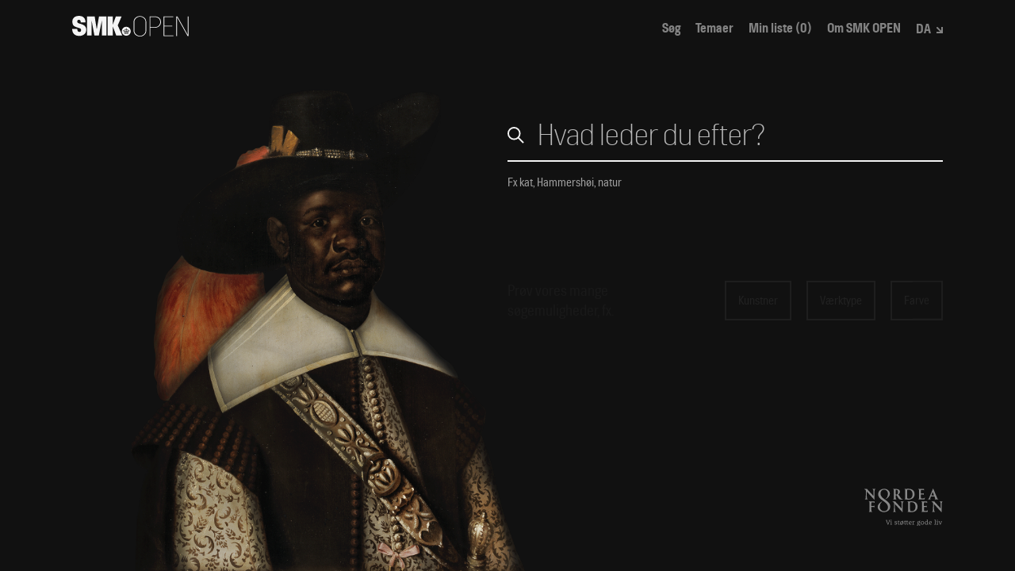

--- FILE ---
content_type: application/javascript
request_url: https://open.smk.dk/static/js/17.4cc12fe2.chunk.js
body_size: 23680
content:
(window.webpackJsonp=window.webpackJsonp||[]).push([[17],{126:function(t,e,n){var r=n(251).Symbol;t.exports=r},156:function(t,e){t.exports=function(t){return null!=t&&"object"==typeof t}},201:function(t,e,n){"use strict";var r=function(t,e){return(r=Object.setPrototypeOf||{__proto__:[]}instanceof Array&&function(t,e){t.__proto__=e}||function(t,e){for(var n in e)e.hasOwnProperty(n)&&(t[n]=e[n])})(t,e)};function o(t,e){function n(){this.constructor=t}r(t,e),t.prototype=null===e?Object.create(e):(n.prototype=e.prototype,new n)}var i=function(){return(i=Object.assign||function(t){for(var e,n=1,r=arguments.length;n<r;n++)for(var o in e=arguments[n])Object.prototype.hasOwnProperty.call(e,o)&&(t[o]=e[o]);return t}).apply(this,arguments)};function a(t,e){var n={};for(var r in t)Object.prototype.hasOwnProperty.call(t,r)&&e.indexOf(r)<0&&(n[r]=t[r]);if(null!=t&&"function"===typeof Object.getOwnPropertySymbols){var o=0;for(r=Object.getOwnPropertySymbols(t);o<r.length;o++)e.indexOf(r[o])<0&&Object.prototype.propertyIsEnumerable.call(t,r[o])&&(n[r[o]]=t[r[o]])}return n}var u=n(0),s=n.n(u),c=function(){return(c=Object.assign||function(t){for(var e,n=1,r=arguments.length;n<r;n++)for(var o in e=arguments[n])Object.prototype.hasOwnProperty.call(e,o)&&(t[o]=e[o]);return t}).apply(this,arguments)},f=function(t,e){return function(n){return Math.max(Math.min(n,e),t)}},p=function(t){return t%1?Number(t.toFixed(5)):t},l=/(-)?(\d[\d\.]*)/g,d=/(#[0-9a-f]{6}|#[0-9a-f]{3}|#(?:[0-9a-f]{2}){2,4}|(rgb|hsl)a?\((-?\d+%?[,\s]+){2,3}\s*[\d\.]+%?\))/gi,h=/^(#[0-9a-f]{3}|#(?:[0-9a-f]{2}){2,4}|(rgb|hsl)a?\((-?\d+%?[,\s]+){2,3}\s*[\d\.]+%?\))$/i,v={test:function(t){return"number"===typeof t},parse:parseFloat,transform:function(t){return t}},m=c({},v,{transform:f(0,1)}),g=c({},v,{default:1}),y=function(t){return{test:function(e){return"string"===typeof e&&e.endsWith(t)&&1===e.split(" ").length},parse:parseFloat,transform:function(e){return""+e+t}}},b=y("deg"),P=y("%"),w=y("px"),O=y("vh"),x=y("vw"),C=c({},P,{parse:function(t){return P.parse(t)/100},transform:function(t){return P.transform(100*t)}}),S=f(0,255),A=function(t){return void 0!==t.red},k=function(t){return void 0!==t.hue},E=function(t){return function(e){if("string"!==typeof e)return e;for(var n,r={},o=(n=e,n.substring(n.indexOf("(")+1,n.lastIndexOf(")"))).split(/,\s*/),i=0;i<4;i++)r[t[i]]=void 0!==o[i]?parseFloat(o[i]):1;return r}},M=c({},v,{transform:function(t){return Math.round(S(t))}});function V(t,e){return t.startsWith(e)&&h.test(t)}var T={test:function(t){return"string"===typeof t?V(t,"rgb"):A(t)},parse:E(["red","green","blue","alpha"]),transform:function(t){var e=t.red,n=t.green,r=t.blue,o=t.alpha,i=void 0===o?1:o;return function(t){var e=t.red,n=t.green,r=t.blue,o=t.alpha;return"rgba("+e+", "+n+", "+r+", "+(void 0===o?1:o)+")"}({red:M.transform(e),green:M.transform(n),blue:M.transform(r),alpha:p(m.transform(i))})}},R={test:function(t){return"string"===typeof t?V(t,"hsl"):k(t)},parse:E(["hue","saturation","lightness","alpha"]),transform:function(t){var e=t.hue,n=t.saturation,r=t.lightness,o=t.alpha,i=void 0===o?1:o;return function(t){var e=t.hue,n=t.saturation,r=t.lightness,o=t.alpha;return"hsla("+e+", "+n+", "+r+", "+(void 0===o?1:o)+")"}({hue:Math.round(e),saturation:P.transform(p(n)),lightness:P.transform(p(r)),alpha:p(m.transform(i))})}},j=c({},T,{test:function(t){return"string"===typeof t&&V(t,"#")},parse:function(t){var e="",n="",r="";return t.length>4?(e=t.substr(1,2),n=t.substr(3,2),r=t.substr(5,2)):(e=t.substr(1,1),n=t.substr(2,1),r=t.substr(3,1),e+=e,n+=n,r+=r),{red:parseInt(e,16),green:parseInt(n,16),blue:parseInt(r,16),alpha:1}}}),D={test:function(t){return"string"===typeof t&&h.test(t)||A(t)||k(t)},parse:function(t){return T.test(t)?T.parse(t):R.test(t)?R.parse(t):j.test(t)?j.parse(t):t},transform:function(t){return A(t)?T.transform(t):k(t)?R.transform(t):t}},F=function(t){return"number"===typeof t?0:t},L={test:function(t){if("string"!==typeof t||!isNaN(t))return!1;var e=0,n=t.match(l),r=t.match(d);return n&&(e+=n.length),r&&(e+=r.length),e>0},parse:function(t){var e=t,n=[],r=e.match(d);r&&(e=e.replace(d,"${c}"),n.push.apply(n,r.map(D.parse)));var o=e.match(l);return o&&n.push.apply(n,o.map(v.parse)),n},createTransformer:function(t){var e=t,n=0,r=t.match(d),o=r?r.length:0;if(r)for(var i=0;i<o;i++)e=e.replace(r[i],"${c}"),n++;var a=e.match(l),u=a?a.length:0;if(a)for(i=0;i<u;i++)e=e.replace(a[i],"${n}"),n++;return function(t){for(var r=e,i=0;i<n;i++)r=r.replace(i<o?"${c}":"${n}",i<o?D.transform(t[i]):p(t[i]));return r}},getAnimatableNone:function(t){var e=L.parse(t);return L.createTransformer(t)(e.map(F))}},I=function(){},B=function(){};var X,Y=0,z="undefined"!==typeof window&&void 0!==window.requestAnimationFrame?function(t){return window.requestAnimationFrame(t)}:function(t){var e=Date.now(),n=Math.max(0,16.7-(e-Y));Y=e+n,setTimeout(function(){return t(Y)},n)};!function(t){t.Read="read",t.Update="update",t.Render="render",t.PostRender="postRender",t.FixedUpdate="fixedUpdate"}(X||(X={}));var U=1/60*1e3,H=!0,N=!1,W=!1,q={delta:0,timestamp:0},_=[X.Read,X.Update,X.Render,X.PostRender],$=function(t){return N=t},Z=_.reduce(function(t,e){var n=function(t){var e=[],n=[],r=0,o=!1,i=0,a=new WeakSet,u=new WeakSet,s={cancel:function(t){var e=n.indexOf(t);a.add(t),-1!==e&&n.splice(e,1)},process:function(c){var f,p;if(o=!0,e=(f=[n,e])[0],(n=f[1]).length=0,r=e.length)for(i=0;i<r;i++)(p=e[i])(c),!0!==u.has(p)||a.has(p)||(s.schedule(p),t(!0));o=!1},schedule:function(t,i,s){void 0===i&&(i=!1),void 0===s&&(s=!1),B("function"===typeof t,"Argument must be a function");var c=s&&o,f=c?e:n;a.delete(t),i&&u.add(t),-1===f.indexOf(t)&&(f.push(t),c&&(r=e.length))}};return s}($);return t.sync[e]=function(t,e,r){return void 0===e&&(e=!1),void 0===r&&(r=!1),N||et(),n.schedule(t,e,r),t},t.cancelSync[e]=function(t){return n.cancel(t)},t.steps[e]=n,t},{steps:{},sync:{},cancelSync:{}}),G=Z.steps,K=Z.sync,J=Z.cancelSync,Q=function(t){return G[t].process(q)},tt=function t(e){N=!1,q.delta=H?U:Math.max(Math.min(e-q.timestamp,40),1),H||(U=q.delta),q.timestamp=e,W=!0,_.forEach(Q),W=!1,N&&(H=!1,z(t))},et=function(){N=!0,H=!0,W||z(tt)},nt=function(){return q},rt=K,ot=function(t){return function(e){return 1-t(1-e)}},it=function(t){return function(e){return e<=.5?t(2*e)/2:(2-t(2*(1-e)))/2}},at=ot,ut=function(t){return function(e){return e*e*((t+1)*e-t)}},st=function(t){var e=ut(t);return function(t){return(t*=2)<1?.5*e(t):.5*(2-Math.pow(2,-10*(t-1)))}},ct=function(t){return t},ft=function(t){return function(e){return Math.pow(e,t)}}(2),pt=ot(ft),lt=it(ft),dt=function(t){return 1-Math.sin(Math.acos(t))},ht=ot(dt),vt=it(ht),mt=ut(1.525),gt=ot(mt),yt=it(mt),bt=st(1.525),Pt=8,wt=.001,Ot=1e-7,xt=10,Ct=11,St=1/(Ct-1),At="undefined"!==typeof Float32Array,kt=function(t,e){return 1-3*e+3*t},Et=function(t,e){return 3*e-6*t},Mt=function(t){return 3*t},Vt=function(t,e,n){return 3*kt(e,n)*t*t+2*Et(e,n)*t+Mt(e)},Tt=function(t,e,n){return((kt(e,n)*t+Et(e,n))*t+Mt(e))*t};function Rt(t,e,n,r){var o=At?new Float32Array(Ct):new Array(Ct),i=function(e){for(var r,i,a,u=0,s=1,c=Ct-1;s!==c&&o[s]<=e;++s)u+=St;return r=(e-o[--s])/(o[s+1]-o[s]),(a=Vt(i=u+r*St,t,n))>=wt?function(e,r){for(var o=0,i=0;o<Pt;++o){if(0===(i=Vt(r,t,n)))return r;r-=(Tt(r,t,n)-e)/i}return r}(e,i):0===a?i:function(e,r,o){var i,a,u=0;do{(i=Tt(a=r+(o-r)/2,t,n)-e)>0?o=a:r=a}while(Math.abs(i)>Ot&&++u<xt);return a}(e,u,u+St)};!function(){for(var e=0;e<Ct;++e)o[e]=Tt(e*St,t,n)}();return function(o){return t===e&&n===r?o:0===o?0:1===o?1:Tt(i(o),e,r)}}var jt={x:0,y:0,z:0},Dt=function(t){return"number"===typeof t},Ft=function(t){return 180*t/Math.PI},Lt=function(t,e){return void 0===e&&(e=jt),Ft(Math.atan2(e.y-t.y,e.x-t.x))},It=function(t,e){var n=!0;return void 0===e&&(e=t,n=!1),function(r){return n?r-t+e:(t=r,n=!0,e)}},Bt=function(t){return function(e,n,r){return void 0!==r?t(e,n,r):function(r){return t(e,n,r)}}},Xt=Bt(function(t,e,n){return Math.min(Math.max(n,t),e)}),Yt=function(t){return t.hasOwnProperty("x")&&t.hasOwnProperty("y")},zt=function(t){return Yt(t)&&t.hasOwnProperty("z")},Ut=function(t,e){return Math.abs(t-e)},Ht=function(t,e){if(void 0===e&&(e=jt),Dt(t)&&Dt(e))return Ut(t,e);if(Yt(t)&&Yt(e)){var n=Ut(t.x,e.x),r=Ut(t.y,e.y),o=zt(t)&&zt(e)?Ut(t.z,e.z):0;return Math.sqrt(Math.pow(n,2)+Math.pow(r,2)+Math.pow(o,2))}return 0},Nt=function(t,e,n){var r=e-t;return 0===r?1:(n-t)/r},Wt=function(t,e,n){return-n*t+n*e+t},qt=function(){return(qt=Object.assign||function(t){for(var e,n=1,r=arguments.length;n<r;n++)for(var o in e=arguments[n])Object.prototype.hasOwnProperty.call(e,o)&&(t[o]=e[o]);return t}).apply(this,arguments)},_t=function(t,e,n){var r=t*t,o=e*e;return Math.sqrt(Math.max(0,n*(o-r)+r))},$t=[j,T,R],Zt=function(t){return $t.find(function(e){return e.test(t)})},Gt=function(t){return"'"+t+"' is not an animatable color. Use the equivalent color code instead."},Kt=function(t,e){var n=Zt(t),r=Zt(e);B(!!n,Gt(t)),B(!!r,Gt(e)),B(n.transform===r.transform,"Both colors must be hex/RGBA, OR both must be HSLA.");var o=n.parse(t),i=r.parse(e),a=qt({},o),u=n===R?Wt:_t;return function(t){for(var e in a)"alpha"!==e&&(a[e]=u(o[e],i[e],t));return a.alpha=Wt(o.alpha,i.alpha,t),n.transform(a)}},Jt=function(t,e){return function(n){return e(t(n))}},Qt=function(){for(var t=[],e=0;e<arguments.length;e++)t[e]=arguments[e];return t.reduce(Jt)};function te(t,e){return Dt(t)?function(n){return Wt(t,e,n)}:D.test(t)?Kt(t,e):oe(t,e)}var ee=function(t,e){var n=t.slice(),r=n.length,o=t.map(function(t,n){return te(t,e[n])});return function(t){for(var e=0;e<r;e++)n[e]=o[e](t);return n}},ne=function(t,e){var n=qt({},t,e),r={};for(var o in n)void 0!==t[o]&&void 0!==e[o]&&(r[o]=te(t[o],e[o]));return function(t){for(var e in r)n[e]=r[e](t);return n}};function re(t){for(var e=L.parse(t),n=e.length,r=0,o=0,i=0,a=0;a<n;a++)r||"number"===typeof e[a]?r++:void 0!==e[a].hue?i++:o++;return{parsed:e,numNumbers:r,numRGB:o,numHSL:i}}var oe=function(t,e){var n=L.createTransformer(e),r=re(t),o=re(e);return B(r.numHSL===o.numHSL&&r.numRGB===o.numRGB&&r.numNumbers>=o.numNumbers,"Complex values '"+t+"' and '"+e+"' too different to mix. Ensure all colors are of the same type."),Qt(ee(r.parsed,o.parsed),n)},ie=function(t,e){return function(n){return Wt(t,e,n)}};function ae(t,e,n){for(var r,o=[],i=n||("number"===typeof(r=t[0])?ie:"string"===typeof r?D.test(r)?Kt:oe:Array.isArray(r)?ee:"object"===typeof r?ne:void 0),a=t.length-1,u=0;u<a;u++){var s=i(t[u],t[u+1]);if(e){var c=Array.isArray(e)?e[u]:e;s=Qt(c,s)}o.push(s)}return o}var ue=function(t,e,n,r){return void 0===r&&(r=0),o=t+n*(e-t)/Math.max(r,n),void 0===i&&(i=2),i=Math.pow(10,i),Math.round(o*i)/i;var o,i},se=function(t){return t},ce=function(t){return void 0===t&&(t=se),Bt(function(e,n,r){var o=n-r,i=-(0-e+1)*(0-t(Math.abs(o)));return o<=0?n+i:n-i})},fe=ce(),pe=ce(Math.sqrt),le=function(t,e){return Dt(t)?t/(1e3/e):0},de=function(t,e){return e?t*(1e3/e):0},he=Bt(function(t,e,n){var r=e-t;return((n-t)%r+r)%r+t}),ve=(Xt(0,1),function(){return(ve=Object.assign||function(t){for(var e,n=1,r=arguments.length;n<r;n++)for(var o in e=arguments[n])Object.prototype.hasOwnProperty.call(e,o)&&(t[o]=e[o]);return t}).apply(this,arguments)});function me(t,e){var n={};for(var r in t)Object.prototype.hasOwnProperty.call(t,r)&&e.indexOf(r)<0&&(n[r]=t[r]);if(null!=t&&"function"===typeof Object.getOwnPropertySymbols){var o=0;for(r=Object.getOwnPropertySymbols(t);o<r.length;o++)e.indexOf(r[o])<0&&(n[r[o]]=t[r[o]])}return n}var ge,ye=function(t){var e=t.onRead,n=t.onRender,r=t.uncachedValues,o=void 0===r?new Set:r,i=t.useCache,a=void 0===i||i;return function(t){void 0===t&&(t={});var r=me(t,[]),i={},u=[],s=!1;function c(t,e){t.startsWith("--")&&(r.hasCSSVariable=!0);var n=i[t];i[t]=e,i[t]!==n&&(-1===u.indexOf(t)&&u.push(t),s||(s=!0,rt.render(f.render)))}var f={get:function(t,n){return void 0===n&&(n=!1),!n&&a&&!o.has(t)&&void 0!==i[t]?i[t]:e(t,r)},set:function(t,e){if("string"===typeof t)c(t,e);else for(var n in t)c(n,t[n]);return this},render:function(t){return void 0===t&&(t=!1),(s||!0===t)&&(n(i,r,u),s=!1,u.length=0),this}};return f}},be=/([a-z])([A-Z])/g,Pe=function(t){return t.replace(be,"$1-$2").toLowerCase()},we=new Map,Oe=new Map,xe=["Webkit","Moz","O","ms",""],Ce=xe.length,Se="undefined"!==typeof document,Ae=function(t,e){return Oe.set(t,Pe(e))},ke=function(t,e){void 0===e&&(e=!1);var n=e?Oe:we;return n.has(t)||(Se?function(t){ge=ge||document.createElement("div");for(var e=0;e<Ce;e++){var n=xe[e],r=""===n,o=r?t:n+t.charAt(0).toUpperCase()+t.slice(1);(o in ge.style||r)&&(we.set(t,o),Ae(t,(r?"":"-")+Pe(o)))}}(t):function(t){Ae(t,t)}(t)),n.get(t)||t},Ee=["","X","Y","Z"],Me=["scale","rotate","skew","transformPerspective"].reduce(function(t,e){return Ee.reduce(function(t,n){return t.push(e+n),t},t)},["x","y","z"]),Ve=Me.reduce(function(t,e){return t[e]=!0,t},{});function Te(t){return!0===Ve[t]}function Re(t,e){return Me.indexOf(t)-Me.indexOf(e)}var je=new Set(["originX","originY","originZ"]);function De(t){return je.has(t)}var Fe=ve({},v,{transform:Math.round}),Le={color:D,backgroundColor:D,outlineColor:D,fill:D,stroke:D,borderColor:D,borderTopColor:D,borderRightColor:D,borderBottomColor:D,borderLeftColor:D,borderWidth:w,borderTopWidth:w,borderRightWidth:w,borderBottomWidth:w,borderLeftWidth:w,borderRadius:w,radius:w,borderTopLeftRadius:w,borderTopRightRadius:w,borderBottomRightRadius:w,borderBottomLeftRadius:w,width:w,maxWidth:w,height:w,maxHeight:w,size:w,top:w,right:w,bottom:w,left:w,padding:w,paddingTop:w,paddingRight:w,paddingBottom:w,paddingLeft:w,margin:w,marginTop:w,marginRight:w,marginBottom:w,marginLeft:w,rotate:b,rotateX:b,rotateY:b,rotateZ:b,scale:g,scaleX:g,scaleY:g,scaleZ:g,skew:b,skewX:b,skewY:b,distance:w,x:w,y:w,z:w,perspective:w,opacity:m,originX:C,originY:C,originZ:w,zIndex:Fe},Ie=function(t){return Le[t]},Be=function(t,e){return e&&"number"===typeof t?e.transform(t):t},Xe="scrollLeft",Ye="scrollTop",ze=new Set([Xe,Ye]),Ue=new Set([Xe,Ye,"transform"]),He={x:"translateX",y:"translateY",z:"translateZ"};function Ne(t){return"function"===typeof t}function We(t,e,n,r,o,i,a){void 0===e&&(e=!0),void 0===n&&(n={}),void 0===r&&(r={}),void 0===o&&(o={}),void 0===i&&(i=[]),void 0===a&&(a=!1);var u=!0,s=!1,c=!1;for(var f in t){var p=t[f],l=Ie(f),d=Be(p,l);Te(f)?(s=!0,r[f]=d,i.push(f),u&&(l.default&&p!==l.default||!l.default&&0!==p)&&(u=!1)):De(f)?(o[f]=d,c=!0):Ue.has(f)&&Ne(d)||(n[ke(f,a)]=d)}return(s||"function"===typeof t.transform)&&(n.transform=function(t,e,n,r,o){var i="",a=!1;n.sort(Re);for(var u=n.length,s=0;s<u;s++){var c=n[s];i+=(He[c]||c)+"("+e[c]+") ",a="z"===c||a}return!a&&o?i+="translateZ(0)":i=i.trim(),Ne(t.transform)?i=t.transform(e,i):r&&(i="none"),i}(t,r,i,u,e)),c&&(n.transformOrigin=(o.originX||0)+" "+(o.originY||0)+" "+(o.originZ||0)),n}function qe(t){void 0===t&&(t=!0);var e={},n={},r={},o=[];return function(i){return o.length=0,We(i,t,e,n,r,o,!0),e}}var _e=ye({onRead:function(t,e){var n=e.element,r=e.preparseOutput,o=Ie(t);if(Te(t))return o&&o.default||0;if(ze.has(t))return n[t];var i=window.getComputedStyle(n,null).getPropertyValue(ke(t,!0))||0;return r&&o&&o.test(i)&&o.parse?o.parse(i):i},onRender:function(t,e,n){var r=e.element,o=e.buildStyles,i=e.hasCSSVariable;if(Object.assign(r.style,o(t)),i)for(var a=n.length,u=0;u<a;u++){var s=n[u];s.startsWith("--")&&r.style.setProperty(s,t[s])}-1!==n.indexOf(Xe)&&(r[Xe]=t[Xe]),-1!==n.indexOf(Ye)&&(r[Ye]=t[Ye])},uncachedValues:ze});var $e=new Set(["baseFrequency","diffuseConstant","kernelMatrix","kernelUnitLength","keySplines","keyTimes","limitingConeAngle","markerHeight","markerWidth","numOctaves","targetX","targetY","surfaceScale","specularConstant","specularExponent","stdDeviation","tableValues"]),Ze=function(t,e){return t*e+"px"},Ge=ve({},v,{transform:Math.round}),Ke={fill:D,stroke:D,scale:g,scaleX:g,scaleY:g,opacity:m,fillOpacity:m,strokeOpacity:m,numOctaves:Ge},Je=ye({onRead:function(t,e){var n=e.element;if(Te(t)){var r=function(t){return Ke[t]}(t);return r?r.default:0}return n.getAttribute(t)},onRender:function(t,e){var n=e.dimensions;!function(t,e){for(var n in e)e.hasOwnProperty(n)&&t.setAttribute(n,e[n])}(e.element,function(t,e,n,r){var o=!1,i=!1,a={},u=n?{pathLength:"0",pathSpacing:""+r}:void 0,s=void 0!==t.scale?t.scale||1e-7:t.scaleX||1,c=void 0!==t.scaleY?t.scaleY||1e-7:s||1,f=e.width*(t.originX||50)+e.x,p=e.height*(t.originY||50)+e.y,l=1*s*-f,d=1*c*-p,h=f/s,v=p/c,m={translate:"translate("+t.x+", "+t.y+") ",scale:"translate("+l+", "+d+") scale("+s+", "+c+") translate("+h+", "+v+") ",rotate:"rotate("+t.rotate+", "+f+", "+p+") ",skewX:"skewX("+t.skewX+") ",skewY:"skewY("+t.skewY+") "};for(var g in t)if(t.hasOwnProperty(g)){var y=t[g];Te(g)?o=!0:!n||"pathLength"!==g&&"pathSpacing"!==g||"number"!==typeof y?n&&"pathOffset"===g?a["stroke-dashoffset"]=Ze(-y,r):a[$e.has(g)?g:Pe(g)]=y:(i=!0,u[g]=Ze(y,r))}if(i&&(a["stroke-dasharray"]=u.pathLength+" "+u.pathSpacing),o)for(var g in a.transform="",m)if(m.hasOwnProperty(g)){var b="scale"===g?"1":"0";a.transform+=m[g].replace(/undefined/g,b)}return a}(t,n,e.isPath,e.pathLength))}}),Qe=ye({useCache:!1,onRead:function(t){return"scrollTop"===t?window.pageYOffset:window.pageXOffset},onRender:function(t){var e=t.scrollTop,n=void 0===e?0:e,r=t.scrollLeft,o=void 0===r?0:r;return window.scrollTo(o,n)}}),tn=new WeakMap,en=function(t,e){var n;return t instanceof HTMLElement?n=function(t,e){void 0===e&&(e={});var n=e.enableHardwareAcceleration,r=me(e,["enableHardwareAcceleration"]);return _e(ve({element:t,buildStyles:qe(n),preparseOutput:!0},r))}(t,e):t instanceof SVGElement?n=function(t){var e=function(t){try{return function(t){return"function"===typeof t.getBBox?t.getBBox():t.getBoundingClientRect()}(t)}catch(e){return{x:0,y:0,width:0,height:0}}}(t),n={element:t,dimensions:e,isPath:!1};return"path"===t.tagName&&(n.isPath=!0,n.pathLength=t.getTotalLength()),Je(n)}(t):t===window&&(n=Qe(t)),B(void 0!==n,"No valid node provided. Node must be HTMLElement, SVGElement or window."),tn.set(t,n),n},nn=function(t,e){return tn.has(t)?tn.get(t):en(t,e)};var rn=function(t,e){var n="string"===typeof t?document.querySelector(t):t;return nn(n,e)},on=function(){function t(t){void 0===t&&(t={}),this.props=t}return t.prototype.applyMiddleware=function(t){return this.create(i({},this.props,{middleware:this.props.middleware?[t].concat(this.props.middleware):[t]}))},t.prototype.pipe=function(){for(var t=[],e=0;e<arguments.length;e++)t[e]=arguments[e];var n=1===t.length?t[0]:Qt.apply(void 0,t);return this.applyMiddleware(function(t){return function(e){return t(n(e))}})},t.prototype.while=function(t){return this.applyMiddleware(function(e,n){return function(r){return t(r)?e(r):n()}})},t.prototype.filter=function(t){return this.applyMiddleware(function(e){return function(n){return t(n)&&e(n)}})},t}(),an=function(){return function(t,e){var n=t.middleware,r=t.onComplete,o=this;this.isActive=!0,this.update=function(t){o.observer.update&&o.updateObserver(t)},this.complete=function(){o.observer.complete&&o.isActive&&o.observer.complete(),o.onComplete&&o.onComplete(),o.isActive=!1},this.error=function(t){o.observer.error&&o.isActive&&o.observer.error(t),o.isActive=!1},this.observer=e,this.updateObserver=function(t){return e.update(t)},this.onComplete=r,e.update&&n&&n.length&&n.forEach(function(t){return o.updateObserver=t(o.updateObserver,o.complete)})}}(),un=function(t,e,n){var r=e.middleware;return new an({middleware:r,onComplete:n},"function"===typeof t?{update:t}:t)},sn=function(t){function e(){return null!==t&&t.apply(this,arguments)||this}return o(e,t),e.prototype.create=function(t){return new e(t)},e.prototype.start=function(t){void 0===t&&(t={});var e=!1,n={stop:function(){}},r=this.props,o=r.init,u=a(r,["init"]),s=o(un(t,u,function(){e=!0,n.stop()}));return n=s?i({},n,s):n,t.registerParent&&t.registerParent(n),e&&n.stop(),n},e}(on),cn=function(t){return new sn({init:t})},fn=function(t){function e(){var e=null!==t&&t.apply(this,arguments)||this;return e.subscribers=[],e}return o(e,t),e.prototype.complete=function(){this.subscribers.forEach(function(t){return t.complete()})},e.prototype.error=function(t){this.subscribers.forEach(function(e){return e.error(t)})},e.prototype.update=function(t){for(var e=0;e<this.subscribers.length;e++)this.subscribers[e].update(t)},e.prototype.subscribe=function(t){var e=this,n=un(t,this.props);return this.subscribers.push(n),{unsubscribe:function(){var t=e.subscribers.indexOf(n);-1!==t&&e.subscribers.splice(t,1)}}},e.prototype.stop=function(){this.parent&&this.parent.stop()},e.prototype.registerParent=function(t){this.stop(),this.parent=t},e}(on),pn=function(t,e){var n=1/(t-1),r=1/(2*(t-1)),o=Math.min(e,1)/r;return Math.floor((o+1)/2)*n},ln=function(t){return Array.isArray(t)},dn=function(t){var e=typeof t;return"string"===e||"number"===e},hn=function(t){function e(e){var n=t.call(this,e)||this;return n.scheduleVelocityCheck=function(){return rt.postRender(n.velocityCheck)},n.velocityCheck=function(t){t.timestamp!==n.lastUpdated&&(n.prev=n.current)},n.prev=n.current=e.value||0,dn(n.current)?(n.updateCurrent=function(t){return n.current=t},n.getVelocityOfCurrent=function(){return n.getSingleVelocity(n.current,n.prev)}):ln(n.current)?(n.updateCurrent=function(t){return n.current=t.slice()},n.getVelocityOfCurrent=function(){return n.getListVelocity()}):(n.updateCurrent=function(t){for(var e in n.current={},t)t.hasOwnProperty(e)&&(n.current[e]=t[e])},n.getVelocityOfCurrent=function(){return n.getMapVelocity()}),e.initialSubscription&&n.subscribe(e.initialSubscription),n}return o(e,t),e.prototype.create=function(t){return new e(t)},e.prototype.get=function(){return this.current},e.prototype.getVelocity=function(){return this.getVelocityOfCurrent()},e.prototype.update=function(e){t.prototype.update.call(this,e),this.prev=this.current,this.updateCurrent(e);var n=nt(),r=n.delta,o=n.timestamp;this.timeDelta=r,this.lastUpdated=o,rt.postRender(this.scheduleVelocityCheck)},e.prototype.subscribe=function(e){var n=t.prototype.subscribe.call(this,e);return this.subscribers[this.subscribers.length-1].update(this.current),n},e.prototype.getSingleVelocity=function(t,e){return"number"===typeof t&&"number"===typeof e?de(t-e,this.timeDelta):de(parseFloat(t)-parseFloat(e),this.timeDelta)||0},e.prototype.getListVelocity=function(){var t=this;return this.current.map(function(e,n){return t.getSingleVelocity(e,t.prev[n])})},e.prototype.getMapVelocity=function(){var t={};for(var e in this.current)this.current.hasOwnProperty(e)&&(t[e]=this.getSingleVelocity(this.current[e],this.prev[e]));return t},e}(fn),vn=function(t,e){return new hn({value:t,initialSubscription:e})},mn=function(t){var e=t.getCount,n=t.getFirst,r=t.getOutput,o=t.mapApi,i=t.setProp,a=t.startActions;return function(t){return cn(function(u){var s=u.update,c=u.complete,f=u.error,p=e(t),l=r(),d=function(){return s(l)},h=0,v=a(t,function(t,e){var n=!1;return t.start({complete:function(){n||(n=!0,++h===p&&rt.update(c))},error:f,update:function(t){i(l,e,t),rt.update(d,!1,!0)}})});return Object.keys(n(v)).reduce(function(t,e){return t[e]=o(v,e),t},{})})}},gn=mn({getOutput:function(){return{}},getCount:function(t){return Object.keys(t).length},getFirst:function(t){return t[Object.keys(t)[0]]},mapApi:function(t,e){return function(){for(var n=[],r=0;r<arguments.length;r++)n[r]=arguments[r];return Object.keys(t).reduce(function(r,o){var i;return t[o][e]&&(n[0]&&void 0!==n[0][o]?r[o]=t[o][e](n[0][o]):r[o]=(i=t[o])[e].apply(i,n)),r},{})}},setProp:function(t,e,n){return t[e]=n},startActions:function(t,e){return Object.keys(t).reduce(function(n,r){return n[r]=e(t[r],r),n},{})}}),yn=mn({getOutput:function(){return[]},getCount:function(t){return t.length},getFirst:function(t){return t[0]},mapApi:function(t,e){return function(){for(var n=[],r=0;r<arguments.length;r++)n[r]=arguments[r];return t.map(function(t,r){if(t[e])return Array.isArray(n[0])?t[e](n[0][r]):t[e].apply(t,n)})}},setProp:function(t,e,n){return t[e]=n},startActions:function(t,e){return t.map(function(t,n){return e(t,n)})}}),bn=function(){for(var t=[],e=0;e<arguments.length;e++)t[e]=arguments[e];return yn(t)},Pn=[w,P,b,O,x],wn=function(t){return Pn.find(function(e){return e.test(t)})},On=function(t,e){return t(e)},xn=function(t,e,n){var r=n[0],o=e[r].map(function(r,o){var a=n.reduce(function(t){return function(e,n){return e[n]=e[n][t],e}}(o),i({},e));return Vn(r)(t,a)});return bn.apply(void 0,o)},Cn=function(t,e,n){var r=n[0],o=Object.keys(e[r]).reduce(function(o,a){var u=n.reduce(function(t){return function(e,n){return e[n]=e[n][t],e}}(a),i({},e));return o[a]=Vn(e[r][a])(t,u),o},{});return gn(o)},Sn=function(t,e){var n=e.from,r=e.to,o=a(e,["from","to"]),u=wn(n)||wn(r),s=u.transform,c=u.parse;return t(i({},o,{from:"string"===typeof n?c(n):n,to:"string"===typeof r?c(r):r})).pipe(s)},An=function(t){return function(e,n){var r=n.from,o=n.to,u=a(n,["from","to"]);return e(i({},u,{from:0,to:1})).pipe(t(r,o))}},kn=An(Kt),En=An(oe),Mn=function(t,e){var n=function(t){var e=Object.keys(t),n=function(e,n){return void 0!==e&&!t[n](e)};return{getVectorKeys:function(t){return e.reduce(function(e,r){return n(t[r],r)&&e.push(r),e},[])},testVectorProps:function(t){return t&&e.some(function(e){return n(t[e],e)})}}}(e),r=n.testVectorProps,o=n.getVectorKeys;return function(e){if(!r(e))return t(e);var n=o(e),i=e[n[0]];return Vn(i)(t,e,n)}},Vn=function(t){return"number"===typeof t?On:Array.isArray(t)?xn:function(t){return Boolean(wn(t))}(t)?Sn:D.test(t)?kn:L.test(t)?En:"object"===typeof t?Cn:On},Tn=Mn(function(t){return void 0===t&&(t={}),cn(function(e){var n=e.complete,r=e.update,o=t.velocity,i=void 0===o?0:o,a=t.from,u=void 0===a?0:a,s=t.power,c=void 0===s?.8:s,f=t.timeConstant,p=void 0===f?350:f,l=t.restDelta,d=void 0===l?.5:l,h=t.modifyTarget,v=0,m=c*i,g=Math.round(u+m),y="undefined"===typeof h?g:h(g),b=rt.update(function(t){var e=t.delta;v+=e;var o=-m*Math.exp(-v/p),i=o>d||o<-d;r(i?y+o:y),i||(J.update(b),n())},!0);return{stop:function(){return J.update(b)}}})},{from:v.test,modifyTarget:function(t){return"function"===typeof t},velocity:v.test}),Rn=Mn(function(t){return void 0===t&&(t={}),cn(function(e){var n=e.update,r=e.complete,o=t.velocity,i=void 0===o?0:o,a=t.from,u=void 0===a?0:a,s=t.to,c=void 0===s?0:s,f=t.stiffness,p=void 0===f?100:f,l=t.damping,d=void 0===l?10:l,h=t.mass,v=void 0===h?1:h,m=t.restSpeed,g=void 0===m?.01:m,y=t.restDelta,b=void 0===y?.01:y,P=i?-i/1e3:0,w=0,O=c-u,x=u,C=x,S=rt.update(function(t){var e=t.delta;w+=e;var o=d/(2*Math.sqrt(p*v)),a=Math.sqrt(p/v)/1e3;if(C=x,o<1){var u=Math.exp(-o*a*w),s=a*Math.sqrt(1-o*o);x=c-u*((P+o*a*O)/s*Math.sin(s*w)+O*Math.cos(s*w))}else{u=Math.exp(-a*w);x=c-u*(O+(P+a*O)*w)}i=de(x-C,e);var f=Math.abs(i)<=g,l=Math.abs(c-x)<=b;f&&l?(n(x=c),J.update(S),r()):n(x)},!0);return{stop:function(){return J.update(S)}}})},{from:v.test,to:v.test,stiffness:v.test,damping:v.test,mass:v.test,velocity:v.test}),jn=Mn(function(t){var e=t.from,n=void 0===e?0:e,r=t.to,o=void 0===r?1:r,i=t.ease,a=void 0===i?ct:i,u=t.reverseEase;return void 0!==u&&u&&(a=at(a)),cn(function(t){var e=t.update;return{seek:function(t){return e(t)}}}).pipe(a,function(t){return Wt(n,o,t)})},{ease:function(t){return"function"===typeof t},from:v.test,to:v.test}),Dn=Xt(0,1),Fn=function(t){return void 0===t&&(t={}),cn(function(e){var n,r=e.update,o=e.complete,i=t.duration,a=void 0===i?300:i,u=t.ease,s=void 0===u?pt:u,c=t.flip,f=void 0===c?0:c,p=t.loop,l=void 0===p?0:p,d=t.yoyo,h=void 0===d?0:d,v=t.repeatDelay,m=void 0===v?0:v,g=t.from,y=void 0===g?0:g,b=t.to,P=void 0===b?1:b,w=t.elapsed,O=void 0===w?0:w,x=t.flipCount,C=void 0===x?0:x,S=t.yoyoCount,A=void 0===S?0:S,k=t.loopCount,E=void 0===k?0:k,M=jn({from:y,to:P,ease:s}).start(r),V=0,T=!1,R=function(t){var e;void 0===t&&(t=!1),M=jn({from:y=(e=[P,y])[0],to:P=e[1],ease:s,reverseEase:t}).start(r)},j=function(){V=Dn(Nt(0,a,O)),M.seek(V)},D=function(){T=!0,n=rt.update(function(t){var e=t.delta;O+=e,j(),function(){var t=T&&O>a+m;return!!t&&(!(!t||l||f||h)||(O=a-(O-m),l&&E<l?(E++,!1):f&&C<f?(C++,R(),!1):!(h&&A<h)||(R(++A%2!==0),!1)))}()&&(J.update(n),o&&rt.update(o,!1,!0))},!0)},F=function(){T=!1,n&&J.update(n)};return D(),{isActive:function(){return T},getElapsed:function(){return Xt(0,a,O)},getProgress:function(){return V},stop:function(){F()},pause:function(){return F(),this},resume:function(){return T||D(),this},seek:function(t){return O=Wt(0,a,t),rt.update(j,!1,!0),this},reverse:function(){return R(),this}}})},Ln=Xt(0,1),In=function(t){var e=t.easings,n=t.ease,r=void 0===n?ct:n,o=t.times,u=t.values,s=a(t,["easings","ease","times","values"]);e=Array.isArray(e)?e:function(t,e){return t.map(function(){return e||pt}).splice(0,t.length-1)}(u,e),o=o||function(t){var e=t.length;return t.map(function(t,n){return 0!==n?n/(e-1):0})}(u);var c=e.map(function(t,e){return jn({from:u[e],to:u[e+1],ease:t})});return Fn(i({},s,{ease:r})).applyMiddleware(function(t){return function(t,e,n){var r=t.length,o=r-1,i=o-1,a=e.map(function(t){return t.start(n)});return function(e){e<=t[0]&&a[0].seek(0),e>=t[o]&&a[i].seek(1);for(var n=1;n<r&&!(t[n]>e||n===o);n++);var u=Nt(t[n-1],t[n],e);a[n-1].seek(Ln(u))}}(o,c,t)})},Bn=Mn(function(t){return void 0===t&&(t={}),cn(function(e){var n=e.complete,r=e.update,o=t.acceleration,i=void 0===o?0:o,a=t.friction,u=void 0===a?0:a,s=t.velocity,c=void 0===s?0:s,f=t.springStrength,p=t.to,l=t.restSpeed,d=void 0===l?.001:l,h=t.from,v=void 0===h?0:h,m=rt.update(function(t){var e=t.delta,o=Math.max(e,16);(i&&(c+=le(i,o)),u&&(c*=Math.pow(1-u,o/100)),void 0!==f&&void 0!==p)&&(c+=(p-v)*le(f,o));v+=le(c,o),r(v),!1!==d&&(!c||Math.abs(c)<=d)&&(J.update(m),n())},!0);return{set:function(t){return v=t,this},setAcceleration:function(t){return i=t,this},setFriction:function(t){return u=t,this},setSpringStrength:function(t){return f=t,this},setSpringTarget:function(t){return p=t,this},setVelocity:function(t){return c=t,this},stop:function(){return J.update(m)}}})},{acceleration:v.test,friction:v.test,velocity:v.test,from:v.test,to:v.test,springStrength:v.test}),Xn=function(t,e,n){return cn(function(r){var o=r.update,i=e.split(" ").map(function(e){return t.addEventListener(e,o,n),e});return{stop:function(){return i.forEach(function(e){return t.removeEventListener(e,o,n)})}}})},Yn=function(){return{clientX:0,clientY:0,pageX:0,pageY:0,x:0,y:0}},zn=function(t,e){return void 0===e&&(e={clientX:0,clientY:0,pageX:0,pageY:0,x:0,y:0}),e.clientX=e.x=t.clientX,e.clientY=e.y=t.clientY,e.pageX=t.pageX,e.pageY=t.pageY,e},Un=[Yn()],Hn=!1;if("undefined"!==typeof document){Xn(document,"touchstart touchmove",{passive:!0,capture:!0}).start(function(t){var e=t.touches;Hn=!0;var n=e.length;Un.length=0;for(var r=0;r<n;r++){var o=e[r];Un.push(zn(o))}})}var Nn=Yn(),Wn=!1;if("undefined"!==typeof document){Xn(document,"mousedown mousemove",!0).start(function(t){Wn=!0,zn(t,Nn)})}var qn,_n=function(t){return t[0]},$n=function(t){return void 0===t&&(t={}),Hn?function(t){var e=void 0===t?{}:t,n=e.preventDefault,r=void 0===n||n,o=e.scale,i=void 0===o?1:o,a=e.rotate,u=void 0===a?0:a;return cn(function(t){var e=t.update,n={touches:Un,scale:i,rotate:u},o=0,a=0,s=Un.length>1;if(s){var c=Un[0],f=Un[1];o=Ht(c,f),a=Lt(c,f)}var p=function(){if(s){var t=Un[0],r=Un[1],c=Ht(t,r),f=Lt(t,r);n.scale=i*(c/o),n.rotate=u+(f-a)}e(n)},l=Xn(document,"touchmove",{passive:!r}).start(function(t){(r||t.touches.length>1)&&t.preventDefault(),rt.update(p)});return Hn&&rt.update(p),{stop:function(){J.update(p),l.stop()}}})}(t).pipe(function(t){return t.touches},_n):function(t){var e=(void 0===t?{}:t).preventDefault,n=void 0===e||e;return cn(function(t){var e=t.update,r=function(){return e(Nn)},o=Xn(document,"mousemove").start(function(t){n&&t.preventDefault(),rt.update(r)});return Wn&&rt.update(r),{stop:function(){J.update(r),o.stop()}}})}(t)},Zn=function(){for(var t=[],e=0;e<arguments.length;e++)t[e]=arguments[e];return cn(function(e){var n,r=e.update,o=e.complete,i=0;return function e(){n=t[i].start({complete:function(){++i>=t.length?o():e()},update:r})}(),{stop:function(){return n&&n.stop()}}})},Gn=function(t){return cn(function(e){var n=e.complete,r=setTimeout(n,t);return{stop:function(){return clearTimeout(r)}}})},Kn=Object.freeze({applyOffset:It,clamp:Xt,conditional:function(t,e){return function(n){return t(n)?e(n):n}},interpolate:function(t,e,n){var r=void 0===n?{}:n,o=r.clamp,i=void 0===o||o,a=r.ease,u=r.mixer,s=t.length;B(s===e.length,"Both input and output ranges must be the same length"),B(!a||!Array.isArray(a)||a.length===s-1,"Array of easing functions must be of length `input.length - 1`, as it applies to the transitions **between** the defined values."),t[0]>t[s-1]&&(t=[].concat(t),e=[].concat(e),t.reverse(),e.reverse());var c=ae(e,a,u),f=2===s?function(t,e){var n=t[0],r=t[1],o=e[0];return function(t){return o(Nt(n,r,t))}}(t,c):function(t,e){var n=t.length,r=n-1;return function(o){var i=0,a=!1;if(o<=t[0]?a=!0:o>=t[r]&&(i=r-1,a=!0),!a){for(var u=1;u<n&&!(t[u]>o||u===r);u++);i=u-1}var s=Nt(t[i],t[i+1],o);return e[i](s)}}(t,c);return i?Qt(Xt(t[0],t[s-1]),f):f},blendArray:ee,blendColor:Kt,pipe:Qt,smooth:function(t){void 0===t&&(t=50);var e=0,n=0;return function(r){var o=nt().timestamp,i=o!==n?o-n:0,a=i?ue(e,r,i,t):e;return n=o,e=a,a}},snap:function(t){if("number"===typeof t)return function(e){return Math.round(e/t)*t};var e=0,n=t.length;return function(r){var o=Math.abs(t[0]-r);for(e=1;e<n;e++){var i=t[e],a=Math.abs(i-r);if(0===a)return i;if(a>o)return t[e-1];if(e===n-1)return i;o=a}}},generateStaticSpring:ce,nonlinearSpring:pe,linearSpring:fe,wrap:he,appendUnit:function(t){return function(e){return""+e+t}},steps:function(t,e,n){return void 0===e&&(e=0),void 0===n&&(n=1),function(r){var o=Nt(e,n,r);return Wt(e,n,pn(t,o))}},transformMap:function(t){return function(e){var n=i({},e);for(var r in t)if(t.hasOwnProperty(r)){var o=t[r];n[r]=o(e[r])}return n}}}),Jn=function(t){t.transition,t.flip,t.delay,t.delayChildren,t.staggerChildren,t.staggerDirection,t.afterChildren,t.beforeChildren,t.preTransition,t.applyAtStart,t.applyAtEnd;return a(t,["transition","flip","delay","delayChildren","staggerChildren","staggerDirection","afterChildren","beforeChildren","preTransition","applyAtStart","applyAtEnd"])},Qn=function(t,e){return"function"===typeof t?t(e):t},tr=function(t,e,n,r){return t&&void 0!==t[e]?Qn(t[e],r):n},er=function(t,e,n,r,o){return B("object"===typeof t,"applyAtStart and applyAtEnd must be of type object"),Object.keys(t).forEach(function(i){var a=Qn(t[i],n);e.has(i)?r(e.get(i),a):o(i,a,n)})},nr=function(t){var e=t.state,n=t.poses,r=t.startAction,o=t.stopAction,a=t.getInstantTransition,u=t.addActionDelay,s=t.getTransitionProps,c=t.resolveTarget,f=t.transformPose,p=t.posePriority,l=t.convertTransitionDefinition,d=t.setValue,h=t.setValueNative,v=t.forceRender;return function(t,m,g){void 0===m&&(m={}),void 0===g&&(g=!0);var y=e.children,b=e.values,P=e.props,w=e.activeActions,O=e.activePoses,x=m.delay,C=void 0===x?0:x,S=y.size,A=i({},P,m),k=n[t],E=function(){return S&&g?function(t,e,n,r){var o=[],i=tr(n,"delayChildren",0,r),a=tr(n,"staggerChildren",0,r),u=tr(n,"staggerDirection",1,r),s=(t.size-1)*a,c=1===u?function(t){return t*a}:function(t){return s-t*a};return Array.from(t).forEach(function(t,n){o.push(t.set(e,{delay:i+c(n)}))}),o}(y,t,k,A):[]},M=function(){if(!k)return[];var n=k.applyAtStart;n&&(er(n,b,A,d,h),v&&v(A)),f&&(k=f(k,t,e));var m=k.preTransition,g=k.transition,y=k.applyAtEnd;m&&m(A);var P=Object.keys(Jn(k)).map(function(e){var n=O.has(e)?O.get(e):(O.set(e,[]),O.get(e)),f=n.indexOf(t);-1!==f&&n.splice(f,1);var d=p?p.indexOf(t):0,h=d<=0?0:function(t,e,n){for(var r=0,o=n-1;o>=0;o--){var i=t.indexOf(e[o]);if(-1!==i){r=i+1;break}}return r}(n,p,d);return n.splice(h,0,t),0===h?new Promise(function(t){var n=b.get(e),f=i({},A,{key:e,value:n}),p=c(n,Qn(k[e],f));w.has(e)&&o(w.get(e));var d=i({to:p},f,s(n,p,f)),h=function t(e,n,r,o,i,a){var u;if("function"===typeof e)u=t(e(o),n,r,o,i,a);else if(e[n]||e.default){var s=e[n]||e.default;u="function"===typeof s?s(o):s}else u=e;return!1===u?a(r,o):i(r,u,o)}(g,e,n,d,l,a),v=C||Qn(k.delay,f);v&&(h=u(v,h)),w.set(e,r(n,h,t))}):Promise.resolve()});return y?[Promise.all(P).then(function(){er(y,b,A,d,h)})]:P};if(k&&S){if(Qn(k.beforeChildren,A))return Promise.all(M()).then(function(){return Promise.all(E())});if(Qn(k.afterChildren,A))return Promise.all(E()).then(function(){return Promise.all(M())})}return Promise.all(M().concat(E()))}},rr=function(t){return function(t){return t.includes("scale")}(t)?1:0},or=function(t){var e=Array.isArray(t)?t:[t];return e.push("init"),e},ir=function(t,e,n,r,o,i){void 0===o&&(o=rr);var a=or(n).filter(Boolean).find(function(n){var r=t[n];return r&&(void 0!==r[e]||r.applyAtStart&&void 0!==r.applyAtStart[e]||r.applyAtEnd&&void 0!==r.applyAtEnd[e])});return i.set(e,[a||"init"]),a?function(t,e,n){var r=t.applyAtEnd&&void 0!==t.applyAtEnd[e]?t.applyAtEnd[e]:void 0!==t[e]?t[e]:t.applyAtStart&&void 0!==t.applyAtStart[e]?t.applyAtStart[e]:0;return Qn(r,n)}(t[a],e,r):o(e,r)},ar=function(t,e){return function(n){var r=e.poses[n];Object.keys(Jn(r)).forEach(function(t,e){var n=e.userSetValues,r=e.createValue,o=e.convertValue,i=e.readValueFromSource,a=e.initialPose,u=e.poses,s=e.activePoses,c=e.props;return function(e){if(!t.has(e)){var f;if(n&&void 0!==n[e])f=o(n[e],e,c);else{var p=ir(u,e,a,c,i,s);f=r(p,e,c)}t.set(e,f)}}}(t,e))}},ur=function(t){var e=t.poses,n=t.passive,r=new Map;return Object.keys(e).forEach(ar(r,t)),function(t){var e=t.setValueNative,n=t.initialPose,r=t.props,o=t.poses,i=new Set,a=function(t,n){if(t[n])for(var o in t[n])i.has(o)||(i.add(o),e(o,Qn(t[n][o],r),r))};or(n).forEach(function(t){var e=o[t];e&&(a(e,"applyAtEnd"),a(e,"applyAtStart"))})}(t),n&&Object.keys(n).forEach(function(t,e){var n=e.passive,r=e.ancestorValues,o=e.createValue,i=e.readValue,a=e.props;return function(e){var u=n[e],s=u[0],c=u[1],f=u[2],p=f&&r.length?function(t,e,n){if(!0===e)return n[0]&&n[0].values.get(t);var r=n.find(function(t){return t.label===e});return r&&r.values.get(t)}(s,f,r):!!t.has(s)&&t.get(s);if(p){var l=o(i(p),e,a,{passiveParentKey:s,passiveParent:p,passiveProps:c});t.set(e,l)}}}(r,t)),r},sr=function(t,e){return Object.keys(t).forEach(function(n){var r=t[n];B("object"===typeof r,"Pose '"+n+"' is of invalid type. All poses should be objects."),t[n]=void 0!==r.transition?r:function(t,e,n){return i({},t,{transition:n.has(e)?n.get(e):n.get("default")})}(r,n,e)}),t},cr=function(t){var e=t.getDefaultProps,n=t.defaultTransitions,r=t.bindOnChange,o=t.startAction,u=t.stopAction,s=t.readValue,c=t.readValueFromSource,f=t.resolveTarget,p=t.setValue,l=t.setValueNative,d=t.createValue,h=t.convertValue,v=t.getInstantTransition,m=t.getTransitionProps,g=t.addActionDelay,y=t.selectValueToRead,b=t.convertTransitionDefinition,P=t.transformPose,w=t.posePriority,O=t.forceRender,x=t.extendAPI;return function(t){var C=t.parentValues,S=t.ancestorValues,A=void 0===S?[]:S;C&&A.unshift({values:C});var k=new Map,E=new Map,M=new Set,V=sr(function(t){return t.label,t.props,t.values,t.parentValues,t.ancestorValues,t.onChange,t.passive,t.initialPose,a(t,["label","props","values","parentValues","ancestorValues","onChange","passive","initialPose"])}(t),n),T=t.props,R=void 0===T?{}:T;e&&(R=i({},e(t),R));var j=t.passive,D=t.values,F=t.initialPose,L=void 0===F?"init":F,I=ur({poses:V,passive:j,ancestorValues:A,readValue:s,setValueNative:l,createValue:d,convertValue:h,readValueFromSource:c,userSetValues:D,initialPose:L,activePoses:E,props:R}),B={activeActions:k,activePoses:E,children:M,props:R,values:I},X=t.onChange;X&&Object.keys(X).forEach(r(I,X));var Y=nr({state:B,poses:V,getInstantTransition:v,getTransitionProps:m,convertTransitionDefinition:b,setValue:p,setValueNative:l,startAction:o,stopAction:u,resolveTarget:f,addActionDelay:g,transformPose:P,posePriority:w,forceRender:O});return x({set:Y,unset:function(t,e){var n=[];E.forEach(function(e){var r=e.indexOf(t);if(-1!==r){var o=e[0];e.splice(r,1);var i=e[0];i!==o&&-1===n.indexOf(i)&&n.push(i)}});var r,o=n.sort((r=w,function(t,e){var n=r.indexOf(t),o=r.indexOf(e);return-1===n&&-1!==o?-1:-1!==n&&-1===o?1:n-o})).map(function(t){return Y(t,e,!1)});return M.forEach(function(e){return o.push(e.unset(t))}),Promise.all(o)},get:function(t){return t?y(I.get(t)):function(t,e){var n={};return t.forEach(function(t,r){return n[r]=e(t)}),n}(I,y)},has:function(t){return!!V[t]},setProps:function(t){return B.props=i({},B.props,t)},_addChild:function(e,n){var r=n(i({initialPose:L},e,{ancestorValues:[{label:t.label,values:I}].concat(A)}));return M.add(r),r},removeChild:function(t){return M.delete(t)},clearChildren:function(){M.forEach(function(t){return t.destroy()}),M.clear()},destroy:function(){k.forEach(u),M.forEach(function(t){return t.destroy()})}},B,t)}},fr=function(){return(fr=Object.assign||function(t){for(var e,n=1,r=arguments.length;n<r;n++)for(var o in e=arguments[n])Object.prototype.hasOwnProperty.call(e,o)&&(t[o]=e[o]);return t}).apply(this,arguments)};function pr(t,e){var n={};for(var r in t)Object.prototype.hasOwnProperty.call(t,r)&&e.indexOf(r)<0&&(n[r]=t[r]);if(null!=t&&"function"===typeof Object.getOwnPropertySymbols){var o=0;for(r=Object.getOwnPropertySymbols(t);o<r.length;o++)e.indexOf(r[o])<0&&(n[r[o]]=t[r[o]])}return n}!function(t){t.width="width",t.height="height",t.left="left",t.right="right",t.top="top",t.bottom="bottom"}(qn||(qn={}));var lr=function(t,e){return"function"===typeof t?t(e):t},dr=Kn.interpolate,hr=function(t){return function(e){var n;return function(t){void 0===t&&(t={});var e=t.x,n=t.y,r=a(t,["x","y"]);if(void 0!==e||void 0!==n){var o=It(e||0),i=It(n||0),u={x:0,y:0};return $n(r).pipe(function(t){return u.x=o(t.x),u.y=i(t.y),u})}return $n(r)}((n={},n[t]="string"===typeof e?parseFloat(e):e,n)).pipe(function(e){return e[t]})}},vr=hr("x"),mr=hr("y"),gr=function(t,e,n,r){return function(o){var i=o.from,a=o.type,u=o.dimensions,s=o.dragBounds,c=t(u.measurementAsPixels(r,i,a)),f=[];if(s){var p=lr(s,o);void 0!==p[e]&&f.push(function(t){return Math.max(t,u.measurementAsPixels(r,p[e],a))}),void 0!==p[n]&&f.push(function(t){return Math.min(t,u.measurementAsPixels(r,p[n],a))})}return a===P&&f.push(dr([0,u.get(r)],[0,100],{clamp:!1}),function(t){return t+"%"}),f.length?c.pipe.apply(c,f):c}},yr=function(t){return cn(function(e){var n=e.update,r=e.complete;n(t),r()})},br=function(t){var e=t.from,n=t.velocity,r=t.to;return Rn({from:e,to:r,velocity:n,stiffness:500,damping:25,restDelta:.5,restSpeed:10})},Pr=function(t){var e=t.from,n=t.velocity,r=t.to;return Rn({from:e,to:r,velocity:n,stiffness:700,damping:0===r?100:35})},wr={x:br,y:br,z:br,rotate:br,rotateX:br,rotateY:br,rotateZ:br,scaleX:Pr,scaleY:Pr,scale:Pr,opacity:function(t){var e=t.from,n=t.to;return Fn({from:e,to:n,ease:ct})},default:Fn},Or=fr({},wr,{x:gr(vr,"left","right",qn.width),y:gr(mr,"top","bottom",qn.height)}),xr=function(t){var e=t.from;return yr(e)},Cr=new Map([["default",wr],["drag",Or],["dragEnd",fr({},wr,{x:xr,y:xr})]]),Sr={tween:Fn,spring:Rn,decay:Tn,keyframes:In,physics:Bn},Ar={linear:ct,easeIn:ft,easeOut:pt,easeInOut:lt,circIn:dt,circOut:ht,circInOut:vt,backIn:mt,backOut:gt,backInOut:yt,anticipate:bt},kr=[v,b,P,w,x,O,{test:function(t){return"auto"===t},parse:function(t){return t}}],Er=function(t){return kr.find(function(t){return function(e){return e.test(t)}}(t))},Mr=function(t,e){return void 0===t&&(t=0),Zn(Gn(t),e)},Vr=function(t){var e=t.transformPose,n=t.addListenerToValue,r=t.extendAPI,o=t.readValueFromSource,i=t.posePriority,a=t.setValueNative;return cr({bindOnChange:function(t,e){return function(n){t.has(n)&&t.get(n).raw.subscribe(e[n])}},readValue:function(t){return t.raw.get()},setValue:function(t,e){return t.raw.update(e)},createValue:function(t,e,r,o){var i=r.elementStyler,a=void 0===o?{}:o,u=a.passiveParent,s=a.passiveProps,c=u?function(t,e,n){var r=vn(n(t));return e.raw.subscribe(function(t){return r.update(n(t))}),{raw:r}}(t,u,s):function(t){var e=Er(t);return{raw:vn(t),type:e}}(t);return c.raw.subscribe(n(e,i)),c},convertValue:function(t,e,r){var o=r.elementStyler;return t.subscribe(n(e,o)),{raw:t,type:Er(t.get())}},getTransitionProps:function(t,e){var n=t.raw,r=t.type;return{from:n.get(),velocity:n.getVelocity(),to:e,type:r}},resolveTarget:function(t,e){return e},selectValueToRead:function(t){return t.raw},startAction:function(t,e,n){var r=t.raw,o={update:function(t){return r.update(t)},complete:n};return e.start(o)},stopAction:function(t){return t.stop()},getInstantTransition:function(t,e){var n=e.to;return yr(n)},convertTransitionDefinition:function(t,e,n){if(function(t){return"undefined"!==typeof t.start}(e))return e;var r=e.delay,o=e.min,i=e.max,a=e.round,u=function(t,e,n){var r,o=n.from,i=n.to,a=n.velocity,u=e.type,s=void 0===u?"tween":u,c=e.ease,f=pr(e,["type","ease"]);B(void 0!==Sr[s],"Invalid transition type '"+s+"'. Valid transition types are: tween, spring, decay, physics and keyframes."),"tween"===s&&"function"!==typeof c&&("string"===typeof c?(B(void 0!==Ar[c],"Invalid easing type '"+c+"'. popmotion.io/pose/api/config"),r=Ar[c]):Array.isArray(c)&&"number"===typeof c[0]&&(B(4===c.length,"Cubic bezier arrays must contain four numerical values."),r=Rt(c[0],c[1],c[2],c[3])));r=r||c;var p="keyframes"!==s?{from:o,to:i,velocity:a,ease:r}:{ease:r};return Sr[s](fr({},p,f))}(0,pr(e,["delay","min","max","round"]),n),s=[];return r&&(u=Mr(r,u)),void 0!==o&&s.push(function(t){return Math.max(t,o)}),void 0!==i&&s.push(function(t){return Math.min(t,i)}),a&&s.push(Math.round),s.length?u.pipe.apply(u,s):u},setValueNative:a,addActionDelay:Mr,defaultTransitions:Cr,transformPose:e,readValueFromSource:o,posePriority:i,extendAPI:r})},Tr=function(t){var e=!1,n={width:0,height:0,top:0,left:0,bottom:0,right:0};return{get:function(t){return t?n[t]:n},measure:function(){return n=t.getBoundingClientRect(),e=!0,n},measurementAsPixels:function(t,e,r){return r===P?("string"===typeof e?parseFloat(e):e)/100*n[t]:e},has:function(){return e}}},Rr=function(t){var e=t.startEvents,n=t.endEvents,r=t.startPose,o=t.endPose,i=t.startCallback,a=t.endCallback,u=t.useDocumentToEnd,s=t.preventScroll;return function(t,c,f,p){var l=r+"Start",d=r+"End",h=r+"Move";if(s){var v=Xn(t,"touchmove",{passive:!1}).start(function(t){t.preventDefault()});c.set(h,v)}var m=Xn(t,e).start(function(e){f.unset(o),f.set(r),i&&p[i]&&p[i](e);var s=Xn(u?document.documentElement:t,n+(u?" mouseenter":"")).start(function(t){u&&"mouseenter"===t.type&&1===t.buttons||(c.get(d).stop(),f.unset(r),f.set(o),a&&p[a]&&p[a](t))});c.set(d,s)});c.set(l,m)}},jr={draggable:Rr({startEvents:"mousedown touchstart",endEvents:"mouseup touchend",startPose:"drag",endPose:"dragEnd",startCallback:"onDragStart",endCallback:"onDragEnd",useDocumentToEnd:!0,preventScroll:!0}),hoverable:Rr({startEvents:"mouseenter",endEvents:"mouseleave",startPose:"hover",endPose:"hoverEnd"}),focusable:Rr({startEvents:"focus",endEvents:"blur",startPose:"focus",endPose:"blur"}),pressable:Rr({startEvents:"mousedown touchstart",endEvents:"mouseup touchend",startPose:"press",endPose:"pressEnd",startCallback:"onPressStart",endCallback:"onPressEnd",useDocumentToEnd:!0})},Dr=Object.keys(jr),Fr=function(t){var e=t.top,n=t.right,r=t.bottom;return{x:(t.left+n)/2,y:(e+r)/2}},Lr=["width","height","top","left","bottom","right"],Ir=new Set(Lr),Br=function(t){return Ir.has(t)},Xr=function(t,e,n){var r=t.values,o=t.props;if(r.has(e)){var i=r.get(e).raw;i.update(n),i.update(n)}else r.set(e,{raw:vn(n,function(t){return o.elementStyler.set(e,t)})})},Yr=function(t,e){var n=t.props,r=n.dimensions,o=n.element,i=n.elementStyler;if(!r.has())return{};var a=r.get(),u=function(t){var e=t.style.transform;t.style.transform="";var n=t.getBoundingClientRect();return t.style.transform=e,n}(o),s=a.left===u.left?0:a.right===u.right?"100%":"50%",c=a.top===u.top?0:a.bottom===u.bottom?"100%":"50%";i.set({originX:s,originY:c}),a.width!==u.width&&(Xr(t,"scaleX",a.width/u.width),e.scaleX=1),a.height!==u.height&&(Xr(t,"scaleY",a.height/u.height),e.scaleY=1);var f=Fr(a),p=Fr(u);return"50%"===s&&(Xr(t,"x",f.x-p.x),e.x=0),"50%"===c&&(Xr(t,"y",f.y-p.y),e.y=0),i.render(),e},zr=function(t,e){return n=e,Object.keys(n).some(Br)?function(t,e){var n=t.props,r=n.dimensions,o=n.elementStyler;r.measure();e.width,e.height,e.top,e.left,e.bottom,e.right,e.position;var i=pr(e,["width","height","top","left","bottom","right","position"]),a=Lr.concat("position").reduce(function(n,r){return void 0!==e[r]&&(n[r]=lr(e[r],t.props)),n},{});return o.set(a).render(),Yr(t,i)}(t,e):Yr(t,e);var n},Ur=function(t,e){return parseFloat(t.split(", ")[e])},Hr=function(t,e){return function(n,r,o){var i=o.transform;if("none"===i)return 0;var a=i.match(/^matrix3d\((.+)\)$/);return a?Ur(a[1],e):Ur(i.match(/^matrix\((.+)\)$/)[1],t)}},Nr={width:function(t,e){var n=e.width;return n},height:function(t,e){var n=e.height;return n},top:function(t,e,n){var r=n.top;return parseFloat(r)},left:function(t,e,n){var r=n.left;return parseFloat(r)},bottom:function(t,e,n){var r=e.height,o=n.top;return parseFloat(o)+r},right:function(t,e,n){var r=e.width,o=n.left;return parseFloat(o)+r},x:Hr(4,13),y:Hr(5,14)},Wr=function(t){return void 0!==Nr[t]},qr=function(t){return function(e){return e.elementStyler.get(t)}},_r=function(t,e){var n=e.onDragStart,r=e.onDragEnd,o=e.onPressStart,i=e.onPressEnd,a=e.draggable,u=e.hoverable,s=e.focusable,c=e.pressable,f=e.dragBounds,p=pr(e,["onDragStart","onDragEnd","onPressStart","onPressEnd","draggable","hoverable","focusable","pressable","dragBounds"]),l=fr({flip:{}},p,{props:fr({},p.props,{onDragStart:n,onDragEnd:r,onPressStart:o,onPressEnd:i,dragBounds:f,draggable:a,hoverable:u,focusable:s,pressable:c,element:t,elementStyler:rn(t,{preparseOutput:!1}),dimensions:Tr(t)})});if(a){var d=function(t){var e={preTransition:function(t){return t.dimensions.measure()}},n={};return!0!==t&&"x"!==t||(e.x=n.x=qr("x")),!0!==t&&"y"!==t||(e.y=n.y=qr("y")),{drag:e,dragEnd:n}}(a),h=d.drag,v=d.dragEnd;l.drag=fr({},h,l.drag),l.dragEnd=fr({},v,l.dragEnd)}return l},$r=Vr({posePriority:["drag","press","focus","hover"],transformPose:function(t,e,n){var r,o=t.flip,i=pr(t,["flip"]);return function(t,e,n){return n.props.element instanceof HTMLElement&&(!0===t||"flip"===e)}(o,e,n)?zr(n,i):(r=i,Object.keys(r).some(Wr)?function(t,e){var n=t.values,r=t.props,o=r.element,i=r.elementStyler,a=Object.keys(e).filter(Wr),u=[],s=getComputedStyle(o),c=!1;if(a.forEach(function(o){var i=n.get(o),a=Er(i.raw.get()),s=lr(e[o],r);a!==Er(s)&&(u.push(o),c||(c=!0,e.applyAtEnd=e.applyAtEnd?fr({},e.applyAtEnd):{}),e.applyAtEnd[o]=e.applyAtEnd[o]||e[o],Xr(t,o,s))}),!u.length)return e;var f=o.getBoundingClientRect(),p={top:s.top,left:s.left,bottom:s.bottom,right:s.right,transform:s.transform};i.render();var l=o.getBoundingClientRect();return u.forEach(function(n){Xr(t,n,Nr[n](o,f,p)),e[n]=Nr[n](o,l,s)}),i.render(),e}(n,i):i)},forceRender:function(t){t.elementStyler.render()},addListenerToValue:function(t,e){return function(n){return e.set(t,n)}},readValueFromSource:function(t,e){var n=e.elementStyler,r=e.dragBounds,o=n.get(t);if(r&&("x"===t||"y"===t)){var i="x"===t?r.left||r.right:r.top||r.bottom;if(i)o=Er(i).transform(o)}return isNaN(o)?o:parseFloat(o)},setValueNative:function(t,e,n){return n.elementStyler.set(t,e)},extendAPI:function(t,e,n){var r=e.props,o=e.activeActions,i=r.dimensions.measure,a=fr({},t,{addChild:function(e,n){return t._addChild(_r(e,n),$r)},measure:i,flip:function(e){return e&&(i(),e()),t.set("flip")}});return r.elementStyler.render(),function(t,e,n,r){var o=r.props;Dr.forEach(function(r){o[r]&&jr[r](t,e,n,o)})}(r.element,o,a,n),a}}),Zr=function(t,e){return $r(_r(t,e))};var Gr=/^((children|dangerouslySetInnerHTML|key|ref|autoFocus|defaultValue|defaultChecked|innerHTML|suppressContentEditableWarning|suppressHydrationWarning|valueLink|accept|acceptCharset|accessKey|action|allow|allowUserMedia|allowPaymentRequest|allowFullScreen|allowTransparency|alt|async|autoComplete|autoPlay|capture|cellPadding|cellSpacing|challenge|charSet|checked|cite|classID|className|cols|colSpan|content|contentEditable|contextMenu|controls|controlsList|coords|crossOrigin|data|dateTime|default|defer|dir|disabled|download|draggable|encType|form|formAction|formEncType|formMethod|formNoValidate|formTarget|frameBorder|headers|height|hidden|high|href|hrefLang|htmlFor|httpEquiv|id|inputMode|integrity|is|keyParams|keyType|kind|label|lang|list|loop|low|marginHeight|marginWidth|max|maxLength|media|mediaGroup|method|min|minLength|multiple|muted|name|nonce|noValidate|open|optimum|pattern|placeholder|playsInline|poster|preload|profile|radioGroup|readOnly|referrerPolicy|rel|required|reversed|role|rows|rowSpan|sandbox|scope|scoped|scrolling|seamless|selected|shape|size|sizes|slot|span|spellCheck|src|srcDoc|srcLang|srcSet|start|step|style|summary|tabIndex|target|title|type|useMap|value|width|wmode|wrap|about|datatype|inlist|prefix|property|resource|typeof|vocab|autoCapitalize|autoCorrect|autoSave|color|itemProp|itemScope|itemType|itemID|itemRef|results|security|unselectable|accentHeight|accumulate|additive|alignmentBaseline|allowReorder|alphabetic|amplitude|arabicForm|ascent|attributeName|attributeType|autoReverse|azimuth|baseFrequency|baselineShift|baseProfile|bbox|begin|bias|by|calcMode|capHeight|clip|clipPathUnits|clipPath|clipRule|colorInterpolation|colorInterpolationFilters|colorProfile|colorRendering|contentScriptType|contentStyleType|cursor|cx|cy|d|decelerate|descent|diffuseConstant|direction|display|divisor|dominantBaseline|dur|dx|dy|edgeMode|elevation|enableBackground|end|exponent|externalResourcesRequired|fill|fillOpacity|fillRule|filter|filterRes|filterUnits|floodColor|floodOpacity|focusable|fontFamily|fontSize|fontSizeAdjust|fontStretch|fontStyle|fontVariant|fontWeight|format|from|fr|fx|fy|g1|g2|glyphName|glyphOrientationHorizontal|glyphOrientationVertical|glyphRef|gradientTransform|gradientUnits|hanging|horizAdvX|horizOriginX|ideographic|imageRendering|in|in2|intercept|k|k1|k2|k3|k4|kernelMatrix|kernelUnitLength|kerning|keyPoints|keySplines|keyTimes|lengthAdjust|letterSpacing|lightingColor|limitingConeAngle|local|markerEnd|markerMid|markerStart|markerHeight|markerUnits|markerWidth|mask|maskContentUnits|maskUnits|mathematical|mode|numOctaves|offset|opacity|operator|order|orient|orientation|origin|overflow|overlinePosition|overlineThickness|panose1|paintOrder|pathLength|patternContentUnits|patternTransform|patternUnits|pointerEvents|points|pointsAtX|pointsAtY|pointsAtZ|preserveAlpha|preserveAspectRatio|primitiveUnits|r|radius|refX|refY|renderingIntent|repeatCount|repeatDur|requiredExtensions|requiredFeatures|restart|result|rotate|rx|ry|scale|seed|shapeRendering|slope|spacing|specularConstant|specularExponent|speed|spreadMethod|startOffset|stdDeviation|stemh|stemv|stitchTiles|stopColor|stopOpacity|strikethroughPosition|strikethroughThickness|string|stroke|strokeDasharray|strokeDashoffset|strokeLinecap|strokeLinejoin|strokeMiterlimit|strokeOpacity|strokeWidth|surfaceScale|systemLanguage|tableValues|targetX|targetY|textAnchor|textDecoration|textRendering|textLength|to|transform|u1|u2|underlinePosition|underlineThickness|unicode|unicodeBidi|unicodeRange|unitsPerEm|vAlphabetic|vHanging|vIdeographic|vMathematical|values|vectorEffect|version|vertAdvY|vertOriginX|vertOriginY|viewBox|viewTarget|visibility|widths|wordSpacing|writingMode|x|xHeight|x1|x2|xChannelSelector|xlinkActuate|xlinkArcrole|xlinkHref|xlinkRole|xlinkShow|xlinkTitle|xlinkType|xmlBase|xmlns|xmlnsXlink|xmlLang|xmlSpace|y|y1|y2|yChannelSelector|z|zoomAndPan|for|class|autofocus)|(([Dd][Aa][Tt][Aa]|[Aa][Rr][Ii][Aa]|x)-.*))$/,Kr=function(t){var e={};return function(n){return void 0===e[n]&&(e[n]=t(n)),e[n]}}(function(t){return Gr.test(t)||111===t.charCodeAt(0)&&110===t.charCodeAt(1)&&t.charCodeAt(2)<91}),Jr=Object(u.createContext)({}),Qr=Jr.Consumer,to=Jr.Provider,eo=function(t,e){return Array.isArray(t)?-1!==t.indexOf(e):t===e},no=function(){return!0},ro=function(t){t.elementType,t.poseConfig,t.onValueChange,t.innerRef,t._pose,t.pose,t.initialPose,t.poseKey,t.onPoseComplete,t.getParentPoseConfig,t.registerChild,t.onUnmount,t.getInitialPoseFromParent,t.popFromFlow,t.values,t.parentValues,t.onDragStart,t.onDragEnd,t.onPressStart,t.onPressEnd;return a(t,["elementType","poseConfig","onValueChange","innerRef","_pose","pose","initialPose","poseKey","onPoseComplete","getParentPoseConfig","registerChild","onUnmount","getInitialPoseFromParent","popFromFlow","values","parentValues","onDragStart","onDragEnd","onPressStart","onPressEnd"])},oo=function(t){function e(e){var n=t.call(this,e)||this;n.children=new Set,n.childrenHandlers={registerChild:function(t){n.children.add(t),n.poser&&n.flushChildren()},onUnmount:function(t){return n.poser.removeChild(t)},getParentPoseConfig:function(){return n.poseConfig},getInitialPoseFromParent:function(){return n.getInitialPose()}},n.setRef=function(t){I(null===t||t instanceof Element&&void 0===n.ref,"ref must be provided to the same DOM component for the entire lifecycle of a posed component."),n.ref=t;var e=n.props.innerRef;e&&("function"===typeof e?e(t):e.current=t)},n.shouldForwardProp="string"===typeof n.props.elementType?Kr:no;var r=n.props.poseConfig;return n.poseConfig="function"===typeof r?r(ro(e)):r,n}return o(e,t),e.prototype.getInitialPose=function(){var t=this.props,e=t.getInitialPoseFromParent,n=t.pose,r=t._pose,o=t.initialPose;if(o)return o;var i=e&&e(),a=(Array.isArray(i)?i:[i]).concat(n,r).filter(Boolean);return a.length>0?a:void 0},e.prototype.getFirstPose=function(){var t=this.props,e=t.initialPose,n=t.pose,r=t._pose;if(e){var o=(Array.isArray(n)?n:[n]).concat(r).filter(Boolean);return 1===o.length?o[0]:o}},e.prototype.getSetProps=function(){var t,e=ro(this.props);return this.props.popFromFlow&&this.ref&&this.ref instanceof HTMLElement?this.popStyle?e.style=this.popStyle:(e.style=i({},e.style,{position:"absolute",top:(t=this.ref).offsetTop,left:t.offsetLeft,width:t.offsetWidth,height:t.offsetHeight}),this.popStyle=e.style):this.popStyle=null,e},e.prototype.componentDidMount=function(){var t=this;B(this.ref instanceof Element,"No valid DOM ref found. If you're converting an existing component via posed(Component), you must ensure you're passing the ref to the host DOM node via the React.forwardRef function.");var e,n=this.props,r=n.onValueChange,o=n.registerChild,a=n.values,u=n.parentValues,s=n.onDragStart,c=n.onDragEnd,f=n.onPressStart,p=n.onPressEnd,l=i({},this.poseConfig,{initialPose:this.getInitialPose(),values:a||this.poseConfig.values,parentValues:u?(e=u,Object.keys(e).reduce(function(t,n){return t.set(n,{raw:e[n]}),t},new Map)):void 0,props:this.getSetProps(),onDragStart:s,onDragEnd:c,onPressStart:f,onPressEnd:p,onChange:r});o?o({element:this.ref,poseConfig:l,onRegistered:function(e){return t.initPoser(e)}}):this.initPoser(Zr(this.ref,l))},e.prototype.getSnapshotBeforeUpdate=function(){var t=this.props,e=t.pose,n=t._pose;return(eo(e,"flip")||eo(n,"flip"))&&this.poser.measure(),null},e.prototype.componentDidUpdate=function(t){var e=this.props,n=e.pose,r=e._pose,o=e.poseKey;this.poser.setProps(this.getSetProps()),(o!==t.poseKey||function(t,e){if(t===e)return!1;var n=Array.isArray(t),r=Array.isArray(e);if(n!==r||!n&&!r)return!0;if(n&&r){var o=t.length;if(o!==e.length)return!0;for(var i=0;i<o;i++)if(t[i]!==e[i])return!0}return!1}(t.pose,n)||"flip"===n)&&this.setPose(n),r===t._pose&&"flip"!==r||this.setPose(r)},e.prototype.componentWillUnmount=function(){if(this.poser){var t=this.props.onUnmount;t&&t(this.poser),this.poser.destroy()}},e.prototype.initPoser=function(t){this.poser=t,this.flushChildren();var e=this.getFirstPose();e&&this.setPose(e)},e.prototype.setPose=function(t){var e=this,n=this.props.onPoseComplete,r=Array.isArray(t)?t:[t];Promise.all(r.map(function(t){return t&&e.poser.set(t)})).then(function(){return n&&n(t)})},e.prototype.flushChildren=function(){var t=this;this.children.forEach(function(e){var n=e.element,r=e.poseConfig;return(0,e.onRegistered)(t.poser.addChild(n,r))}),this.children.clear()},e.prototype.render=function(){var t,e=this.props.elementType;return s.a.createElement(to,{value:this.childrenHandlers},Object(u.createElement)(e,(t=this.shouldForwardProp,[this.getSetProps(),{ref:this.setRef}].reduce(function(e,n){for(var r in n)t(r)&&(e[r]=n[r]);return e},{}))))},e}(u.PureComponent),io=new Map,ao=function(t){var e=function(e){return void 0===e&&(e={}),Object(u.forwardRef)(function(n,r){var o=n.withParent,u=void 0===o||o,c=a(n,["withParent"]);return I(void 0===c.innerRef,"innerRef is deprecated. Please use ref instead."),!u||c.parentValues?s.a.createElement(oo,i({poseConfig:e,innerRef:r,elementType:t},c)):s.a.createElement(Qr,null,function(n){return s.a.createElement(oo,i({poseConfig:e,elementType:t,innerRef:r},c,n))})})};return io.set(t,e),e},uo=function(t){return e=t,io.has(e)?io.get(e):ao(e);var e};["a","article","aside","audio","b","blockquote","body","br","button","canvas","caption","cite","code","col","colgroup","data","datalist","dialog","div","em","embed","fieldset","figcaption","figure","footer","form","h1","h2","h3","h4","h5","h6","head","header","hgroup","hr","i","iframe","img","input","label","legend","li","nav","object","ol","option","p","param","picture","pre","progress","q","section","select","span","strong","table","tbody","td","textarea","tfoot","th","thead","time","title","tr","ul","video","circle","clipPath","defs","ellipse","g","image","line","linearGradient","mask","path","pattern","polygon","polyline","radialGradient","rect","stop","svg","text","tspan"].reduce(function(t,e){return t[e]=ao(e),t},uo);var so=function(t){return B(t&&null!==t.key,"Every child of Transition must be given a unique key"),("number"===typeof t.key?t.key.toString():t.key).replace(".$","")},co=function(t,e){return Object(u.createElement)(t.type,i({key:t.key,ref:t.ref},e,t.props))},fo=function(t,e){var n=function(t,e){var n=e.displayedChildren,r=e.finishedLeaving,o=e.hasInitialized,i=e.indexedChildren,s=e.scheduleChildRemoval,c=t.children,f=t.preEnterPose,p=t.enterPose,l=t.exitPose,d=t.animateOnMount,h=(t.enterAfterExit,t.flipMove),v=(t.onRest,a(t,["children","preEnterPose","enterPose","exitPose","animateOnMount","enterAfterExit","flipMove","onRest"])),m=po(c),g={displayedChildren:[]};var y=n.map(so),b=m.map(so),P=0!==Object.keys(v).length,w=new Set(b.filter(function(t){return r.hasOwnProperty(t)||-1===y.indexOf(t)}));w.forEach(function(t){return delete r[t]});var O=[],x={};y.forEach(function(t){if(!w.has(t)){var e=r.hasOwnProperty(t);(e||-1===b.indexOf(t))&&(O.push(t),e||(r[t]=!1,x[t]=!0))}});var C=new Set(y.filter(function(t,e){return!w.has(t)||-1===O.indexOf(t)}));return m.forEach(function(t){var e={};w.has(t.key)?((o||d)&&(e.initialPose=f),e._pose=p):C.has(t.key)&&h?e._pose=[p,"flip"]:e._pose=p;var n=Object(u.cloneElement)(t,e);i[t.key]=n,g.displayedChildren.push(P?co(n,v):n)}),O.forEach(function(t){var e=i[t],n=x[t]?Object(u.cloneElement)(e,{_pose:l,onPoseComplete:function(n){n===l&&s(t);var r=e.props.onPoseComplete;r&&r(n)},popFromFlow:h}):e,r=y.indexOf(t);i[e.key]=n,g.displayedChildren.splice(r,0,P?co(n,v):n)}),g}(t,e);return n.hasInitialized=!0,n},po=function(t){var e=[];return u.Children.forEach(t,function(t){return t&&e.push(t)}),e},lo=function(t){function e(){var e=null!==t&&t.apply(this,arguments)||this;return e.state={displayedChildren:[],finishedLeaving:{},hasInitialized:!1,indexedChildren:{},scheduleChildRemoval:function(t){return e.removeChild(t)}},e}return o(e,t),e.prototype.removeChild=function(t){var e=this.state,n=e.displayedChildren,r=e.finishedLeaving,o=this.props,a=o.enterAfterExit,u=o.onRest;if(r.hasOwnProperty(t)&&(r[t]=!0,Object.keys(r).every(function(t){return r[t]}))){var s=n.filter(function(t){return!r.hasOwnProperty(t.key)}),c=a?i({finishedLeaving:{}},fo(i({},this.props,{enterAfterExit:!1}),i({},this.state,{displayedChildren:s}))):{finishedLeaving:{},displayedChildren:s};this.setState(c,u)}},e.prototype.shouldComponentUpdate=function(t,e){return this.state!==e},e.prototype.render=function(){return this.state.displayedChildren},e.defaultProps={flipMove:!1,enterAfterExit:!1,preEnterPose:"exit",enterPose:"enter",exitPose:"exit"},e.getDerivedStateFromProps=fo,e}(u.Component);(function(t){function e(){return null!==t&&t.apply(this,arguments)||this}o(e,t),e.prototype.render=function(){return Object(u.createElement)(lo,i({},this.props))},e.defaultProps={flipMove:!0}})(u.Component),e.a=uo},244:function(t,e,n){"use strict";n.d(e,"a",function(){return a});var r=n(38),o=n(37),i=n(39);function a(t){return Object(r.a)(t)||Object(o.a)(t)||Object(i.a)()}},247:function(t,e,n){var r=n(248);t.exports=function(t){return null!=t&&t.length?r(t,1):[]}},248:function(t,e,n){var r=n(249),o=n(250);t.exports=function t(e,n,i,a,u){var s=-1,c=e.length;for(i||(i=o),u||(u=[]);++s<c;){var f=e[s];n>0&&i(f)?n>1?t(f,n-1,i,a,u):r(u,f):a||(u[u.length]=f)}return u}},249:function(t,e){t.exports=function(t,e){for(var n=-1,r=e.length,o=t.length;++n<r;)t[o+n]=e[n];return t}},250:function(t,e,n){var r=n(126),o=n(253),i=n(258),a=r?r.isConcatSpreadable:void 0;t.exports=function(t){return i(t)||o(t)||!!(a&&t&&t[a])}},251:function(t,e,n){var r=n(252),o="object"==typeof self&&self&&self.Object===Object&&self,i=r||o||Function("return this")();t.exports=i},252:function(t,e,n){(function(e){var n="object"==typeof e&&e&&e.Object===Object&&e;t.exports=n}).call(this,n(32))},253:function(t,e,n){var r=n(254),o=n(156),i=Object.prototype,a=i.hasOwnProperty,u=i.propertyIsEnumerable,s=r(function(){return arguments}())?r:function(t){return o(t)&&a.call(t,"callee")&&!u.call(t,"callee")};t.exports=s},254:function(t,e,n){var r=n(255),o=n(156),i="[object Arguments]";t.exports=function(t){return o(t)&&r(t)==i}},255:function(t,e,n){var r=n(126),o=n(256),i=n(257),a="[object Null]",u="[object Undefined]",s=r?r.toStringTag:void 0;t.exports=function(t){return null==t?void 0===t?u:a:s&&s in Object(t)?o(t):i(t)}},256:function(t,e,n){var r=n(126),o=Object.prototype,i=o.hasOwnProperty,a=o.toString,u=r?r.toStringTag:void 0;t.exports=function(t){var e=i.call(t,u),n=t[u];try{t[u]=void 0;var r=!0}catch(s){}var o=a.call(t);return r&&(e?t[u]=n:delete t[u]),o}},257:function(t,e){var n=Object.prototype.toString;t.exports=function(t){return n.call(t)}},258:function(t,e){var n=Array.isArray;t.exports=n}}]);
//# sourceMappingURL=17.4cc12fe2.chunk.js.map